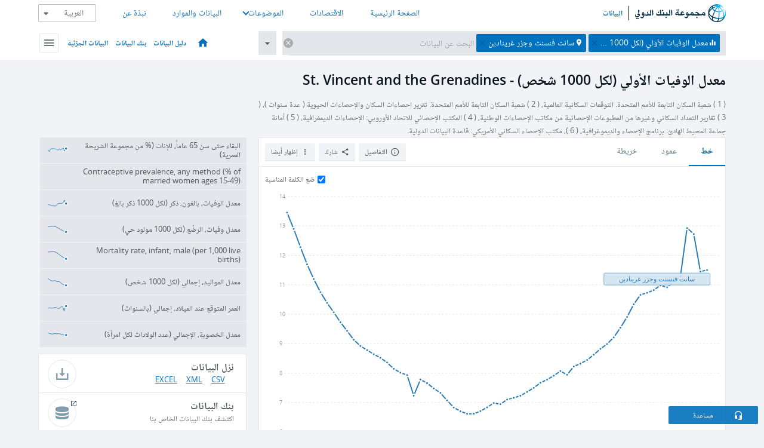

--- FILE ---
content_type: application/javascript; charset=utf-8
request_url: https://by2.uservoice.com/t2/136660/web/track.js?_=1764987514790&s=0&c=__uvSessionData0&d=eyJlIjp7InUiOiJodHRwczovL2RhdGEuYWxiYW5rYWxkYXdsaS5vcmcvaW5kaWNhdG9yL1NQLkRZTi5DRFJULklOP2xvY2F0aW9ucz1WQyIsInIiOiIifX0%3D
body_size: 23
content:
__uvSessionData0({"uvts":"7c3dfc5a-7847-488d-48a4-46889f37f5ff"});

--- FILE ---
content_type: image/svg+xml
request_url: https://data.albankaldawli.org/assets/images/logo-wb-header-ar.svg
body_size: 11367
content:
<svg fill="none" height="35" viewBox="0 0 177 35" width="177" xmlns="http://www.w3.org/2000/svg" xmlns:xlink="http://www.w3.org/1999/xlink"><radialGradient id="a" cx="0" cy="0" gradientTransform="matrix(29.1564 0 0 29.1565 175.444 6.53791)" gradientUnits="userSpaceOnUse" r="1"><stop offset="0" stop-color="#fff"/><stop offset=".0598" stop-color="#e7f6fd"/><stop offset=".1829" stop-color="#afe2fa"/><stop offset=".3589" stop-color="#37c6f4"/><stop offset=".544" stop-color="#00aeef"/><stop offset="1" stop-color="#002f54"/></radialGradient><mask id="b" height="35" maskUnits="userSpaceOnUse" width="35" x="142" y="0"><path d="m163.445 28.618c2.299-.028 4.48-.364 6.411-1.013.486-.164.949-.345 1.388-.541-.536 1.312-1.326 2.405-2.353 3.219-2.029 1.494-4.423 2.519-7.021 2.91.65-1.124 1.174-2.709 1.575-4.575zm-10.813 3.188c-.048-.038-.101-.076-.158-.104-.905-.439-1.27-2.455-.799-5.537 1.736.781 3.63 1.399 5.618 1.824 1.507.322 3.007.521 4.476.598-.72 3.129-1.643 4.771-2.253 4.771-.04 0-.077.006-.114.012-2.424-.018-4.719-.575-6.77-1.564zm-8.393-9.963c-.139-.529-.227-1.068-.262-1.615.543.772 1.206 1.528 1.994 2.258 1.191 1.101 2.605 2.085 4.181 2.929-.321 1.801-.412 3.431-.208 4.746-2.717-2.056-4.748-4.963-5.705-8.318zm20.233-4.372c0-.635-.011-1.274-.027-1.91 2.023-.135 3.9-.661 5.435-1.543 1.422 2.812 2.185 5.779 2.178 8.579-.001.812-.071 1.583-.199 2.312-.732.447-1.573.835-2.521 1.154-1.681.565-3.575.875-5.582.926.483-2.894.716-6.254.716-9.518zm-6.839 8.926c-2.017-.432-3.922-1.072-5.646-1.883.566-2.548 1.621-5.637 3.294-9.064.242-.497.49-.984.743-1.463 1.169.524 2.441.941 3.774 1.226 1.013.218 2.026.336 3.02.37.017.61.026 1.24.026 1.889 0 3.833-.306 7.015-.748 9.499-1.456-.062-2.955-.252-4.463-.574zm-10.557-5.107c-1.383-1.277-2.332-2.632-2.817-3.975.384-1.506 1.126-3.017 2.22-4.464 1.038-1.373 2.326-2.609 3.806-3.672.427.772 1.025 1.524 1.786 2.238.723.678 1.567 1.292 2.503 1.83-.259.488-.511.985-.756 1.489-1.443 2.96-2.623 6.135-3.315 9.016-1.285-.725-2.441-1.552-3.427-2.462zm16.29-15.126c1.851 1.377 3.548 3.155 4.967 5.233.268.395.522.795.763 1.199-1.302.751-2.945 1.201-4.72 1.327-.15-2.808-.484-5.51-1.01-7.759zm-3.227 7.457c-1.178-.251-2.298-.613-3.329-1.065 1.519-2.657 3.18-4.967 4.818-6.684.512 2.014.942 4.723 1.123 8.081-.863-.036-1.74-.145-2.612-.332zm-6.955-3.392c-.673-.63-1.186-1.288-1.529-1.947 1.525-.917 3.214-1.666 5.011-2.206 1.068-.321 2.152-.56 3.231-.725-1.558 1.746-3.115 3.964-4.541 6.47-.815-.471-1.547-1.004-2.172-1.592zm-3.501-5.187c-.022.083-.046.167-.064.252-.165.768-.146 1.554.049 2.334-1.752 1.208-3.275 2.637-4.487 4.242-.37.489-.701.987-1.001 1.49.901-3.333 2.864-6.233 5.503-8.318zm1.527.592c.18-.845.687-1.599 1.473-2.224 1.899-.567 4.109-.431 6.433.42-.977.17-1.956.396-2.92.687-1.795.539-3.489 1.275-5.042 2.171-.033-.357-.017-.709.056-1.054zm13.205-2.144c.559-.361 1.072-.61 1.502-.712.817.328 1.625.745 2.393 1.273-1.23-.308-2.54-.495-3.895-.561zm-2.742-1.743c.661.074 1.366.187 2.088.356-.453.243-.924.548-1.401.913-.212-.48-.442-.905-.687-1.269zm-1.763.639c-.736-.282-1.463-.5-2.181-.657.575-.064 1.157-.101 1.75-.102.276.004.617.336.973.981-.181-.076-.361-.153-.542-.222zm-17.91 15.113c0 1.664.239 3.272.675 4.797.026.104.05.205.081.308.006.021.015.037.022.058 2.208 7.138 8.869 12.338 16.723 12.338 3.633 0 7.01-1.114 9.81-3.016.027-.016.056-.03.082-.048.166-.113.328-.231.483-.356 3.22-2.379 5.597-5.833 6.599-9.829.055-.185.105-.371.146-.561.009-.045.012-.089.015-.134.238-1.148.364-2.339.364-3.557 0-2.361-.462-4.653-1.375-6.811-.174-.414-.652-.607-1.065-.432-.415.174-.608.653-.433 1.066.827 1.956 1.246 4.034 1.246 6.177 0 1.312-.163 2.589-.465 3.81-.241.771-.663 1.484-1.247 2.131.015-.276.024-.556.024-.841.008-3.122-.857-6.419-2.459-9.52 1.175-1.008 1.923-2.254 2.181-3.648.082-.442-.21-.866-.652-.947-.442-.083-.868.21-.948.653-.17.921-.648 1.766-1.397 2.485-.234-.385-.475-.766-.731-1.142-1.428-2.095-3.126-3.907-4.984-5.352 2.452.161 4.72.755 6.543 1.775.288.163.667.158.935-.065.346-.287.392-.802.104-1.147-2.623-3.669-7.158-5.691-12.773-5.691-9.653 0-17.504 7.851-17.504 17.499z" fill="#fff"/></mask><g clip-rule="evenodd" fill="#002740" fill-rule="evenodd"><path d="m15.8566 19.6493c-.3357-.0618-.6167-.1417-.8447-.2415-.2288-.1013-.3999-.2161-.5178-.3483-.118-.1299-.1758-.2653-.1758-.4062 0-.1013.0277-.209.0839-.323.057-.114.1315-.2185.2209-.3175.0919-.0958.1948-.175.308-.2399.1148-.0641.2272-.0966.342-.0966.1821 0 .3626.0563.5439.1679.1805.11.3492.2589.5083.4457.1575.1884.2985.4077.4228.6587.1219.2534.2145.5154.2771.7901-.4442 0-.8337-.0293-1.1686-.0894m2.1115-1.3341c-.1069-.3713-.2367-.7244-.3911-1.0561-.1536-.3317-.3262-.6254-.5186-.8796-.1908-.2541-.3998-.456-.6294-.6048-.2264-.1465-.4639-.2201-.7141-.2201-.3009 0-.6041.1084-.9097.3269-.3056.2178-.5811.5131-.8249.8844-.2463.3737-.445.802-.5986 1.2873-.1536.4877-.2312 1.0023-.2312 1.547 0 .5415.0935.9777.2811 1.3063.1868.3294.4497.5843.7854.7656.3365.1797.7323.304 1.1923.3713.4592.0673.9572.1108 1.4939.1306-.1884.4576-.4386.8677-.7529 1.2383-.3167.3689-.6729.6832-1.068.946-.3966.2613-.8194.4616-1.2691.6025-.4473.141-.9041.2114-1.3665.2114-.1757 0-.38-.0214-.6143-.0649-.2344-.0428-.4814-.1006-.7395-.1702-.2581-.0705-.517-.1552-.7798-.2542-.2613-.0958-.50355-.1987-.72444-.3048-.10213-.0483-.17576-.0696-.22247-.0696-.05938 0-.09104.0293-.09104.0894 0 .0349.00871.061.02216.0847.01267.0238.03167.0523.06017.0863.22722.3017.50353.6199.83052.9548.3238.3357.6745.6476 1.0498.9374.376.2866.7656.5257 1.1701.7141.399.1869.7933.2811 1.1741.2811.4489 0 .8796-.0942 1.2889-.2858.4085-.1924.7909-.4537 1.1425-.7846.3523-.3333.6682-.7228.9492-1.1693.2834-.445.5225-.924.7205-1.4322.1963-.5091.3507-1.038.4584-1.5898.1068-.5518.1607-1.0965.1607-1.6396 0-.3571-.0293-.7252-.0855-1.1084-.0578-.3824-.1409-.7577-.2486-1.1314"/><path d="m5.29153 26.5914-.72362 1.2374c-.32222-.2161-.64524-.422-.97063-.6239-.32698-.2011-.65553-.3879-.99043-.5629-.07521.099-.14884.2146-.22722.3412-.076.1275-.15517.2589-.23276.3967-.07521.1393-.1528.2779-.22959.4188-.07838.1409-.14964.2747-.21614.403l2.0616 1.2461c.12668-.1947.25573-.399.38319-.6183.12667-.2185.25335-.4386.38239-.6579.12034.0808.25493.1702.40694.2652.15122.0982.30877.1972.47186.2977.16467.1006.33093.2027.49877.3072.16705.1037.32777.2003.48294.2858.16785-.2423.3254-.4885.47345-.7442.14725-.2557.29768-.517.45364-.7846-.25572-.1742-.55657-.3658-.90096-.574-.34677-.2074-.72045-.4188-1.12343-.6333"/><path d="m9.37143 20.0265c-.05542-.1243-.15913-.232-.30718-.3278-.14489-.0989-.37448-.2066-.68166-.3159-.31035-.1108-.68562-.2351-1.12739-.3673.25493-.6112.43939-1.1258.55182-1.5454.114-.4188.1718-.7648.1718-1.0403 0-.0673-.00475-.1687-.01584-.3024-.00871-.1331-.02137-.2756-.03483-.4276-.01267-.1512-.02534-.2984-.04038-.4417-.01267-.1449-.02296-.2637-.03008-.3587.12113-.1338.23592-.2715.34201-.4164.10768-.1441.20664-.3025.29768-.4727.09026-.1718.16864-.3602.23593-.5645.0673-.2042.12113-.4378.16151-.699-.28185-.027-.53678-.1125-.76004-.2565-.22484-.1441-.41485-.3239-.56923-.5384-.1528-.2146-.27314-.4568-.36102-.7244s-.1338-.5431-.14093-.825l-.01979-.0095-1.39894 1.5288c.07996.6445.17338 1.2675.27551 1.8708.10451.6049.20584 1.1781.30243 1.7212.09738.5439.18209 1.0506.25177 1.524.07046.4719.10846.8946.11717 1.2636-.2296.1005-.49244.1829-.79092.2462-.29847.0641-.60565.1124-.92234.1449-.27393.8661-.46394 1.5446-.57161 2.0339.36181.0736.71016.1504 1.04585.2304.33568.0807.65078.1591.94529.2375.29531.0768.56607.152.81229.2272.24306.072.45524.1425.63575.2106v.1195c-.27393.2605-.58112.5028-.91918.7237-.34043.2216-.69749.4132-1.07592.5747-.38002.16-.77429.2866-1.18281.3777-.40852.0886-.8218.1354-1.23823.1354-.34835 0-.67295-.0547-.97539-.1623-.30164-.1069-.56369-.2597-.79012-.4608-.22405-.2019-.40219-.445-.53202-.7308-.130636-.285-.19714-.6056-.19714-.9595 0-.4157.059378-.8709.17655-1.3657.11717-.4917.26285-.9667.43702-1.4219.06017-.1686.09738-.2826.11163-.3468.01267-.0641.019-.1171.019-.1567 0-.0745-.03008-.1101-.09104-.1101-.07363 0-.19635.1552-.37131.4727-.167844.2945-.320643.6048-.459192.9294-.136174.3262-.253346.6619-.350726 1.0071-.09738.346-.172592.6959-.226428 1.0506-.053836.3555-.080754.7101-.080754 1.0577 0 .4814.072837.9334.222469 1.3522.146466.4196.357852.7862.634157 1.0989.273934.3096.608824.555 1.005464.7323.39586.1782.84159.2669 1.3372.2669.51619 0 1.03871-.0753 1.56441-.2273.52648-.1496 1.03159-.3562 1.51453-.6175.48294-.2621.93026-.5684 1.34353-.9208.41327-.3507.76558-.7291 1.06168-1.1321.51619-.7173.7727-1.543.7727-2.4749 0-.1528-.02613-.2953-.08471-.4172"/><path d="m44.3712 17.5068c.5225 0 .9366-.034 1.2406-.1005.3064-.0673.5328-.1615.6793-.2819.0879-.0673.1797-.1639.2771-.2874.0974-.1243.1876-.2581.2731-.4022.0824-.1448.152-.2873.2098-.4283.057-.1409.0863-.2612.0863-.3626 0-.072-.015-.1322-.0459-.1757-.0309-.0428-.0855-.0792-.1647-.1053-.0815-.0261-.19-.0444-.323-.0499-.1354-.0071-.3056-.0103-.5146-.0103-.247 0-.3721-.0641-.3721-.1908 0-.1148.0538-.2747.1568-.4837.1037-.2075.2398-.4283.4085-.6635.0594-.0879.0902-.1488.0902-.1813 0-.0807-.0372-.1211-.1108-.1211-.1148 0-.3349.1623-.6635.4829-.3032.2953-.5367.5891-.7046.8812-.1678.2906-.2517.551-.2517.7798 0 .194.0855.3318.2557.4125.171.08.4513.1204.8416.1204h.1401c.0602 0 .129-.004.2098-.0111v.0712l-2.0703 1.0569v.0301c.0602.0056.1187.0111.1797.0135.0602.004.1172.0071.1726.0071"/><path d="m54.4415 13.4667c.1013-.1441.1995-.2937.2968-.4481.0966-.1544.1901-.3056.2771-.4528.0871-.1465.1608-.2779.2209-.3919-.1488-.1014-.3159-.2114-.5027-.3325-.1884-.1204-.3784-.2439-.5724-.3722-.1964-.1274-.3887-.2478-.5803-.3618-.19-.1148-.361-.2145-.5067-.3024-.0681.095-.1473.209-.2367.3476-.0911.1369-.1877.285-.2882.4433-.1014.1568-.1972.3159-.2914.4766s-.1765.312-.2509.4537l2.1629 1.3174c.0792-.1069.1718-.2336.2716-.3769"/><path d="m82.6638 12.2382c.1274-.2162.2541-.4378.3824-.6587.1211.0807.2565.171.4077.266.1512.0989.308.1971.4727.2977.163.1005.3309.2026.4979.3071.1679.1038.3286.1996.4822.2866.167-.2414.3254-.49.4726-.745.1481-.2541.3001-.5154.4537-.7837-.2565-.175-.5542-.3658-.901-.574-.3452-.2075-.7196-.4196-1.1218-.6342l-.7244 1.2375c-.3215-.2154-.6453-.422-.9699-.6231-.3262-.2019-.6563-.3887-.992-.5637-.0736.1013-.1488.2137-.2256.342-.076.1267-.1552.2605-.232.3966-.0776.1386-.1544.2779-.2312.4189-.0784.1417-.1504.2747-.2169.4021l2.0616 1.247c.1298-.194.2565-.4006.384-.6191"/><path d="m120.905 24.9307c-.194-.1259-.384-.2478-.577-.3618-.191-.1148-.362-.2154-.509-.3017-.066.0942-.146.2098-.235.3468-.09.1377-.186.2858-.287.4425-.1.1584-.2.3175-.292.479-.095.1615-.178.312-.252.4513l2.163 1.3174c.08-.1061.173-.2328.271-.3761.102-.1433.2-.2937.298-.4465.096-.156.189-.3064.276-.4528.087-.1481.162-.2787.223-.3935-.151-.0998-.316-.2114-.503-.331-.19-.1219-.38-.2462-.576-.3736"/><path d="m72.4118 17.0538c-.0269-.5447-.0593-1.1234-.0965-1.741-.0365-.6175-.0753-1.2255-.1156-1.8264-.0388-.6001-.08-1.1702-.1204-1.7109-.0419-.5392-.0768-1.0031-.1116-1.3934-.5487.5027-1.1361 1.1781-1.7584 2.0228 0 .3151.0103.711.0333 1.1868.0237.4766.0562.9944.0966 1.5557.0395.5597.0823 1.1377.1298 1.7346.0475.5977.0918 1.1717.137 1.7259.0419.5534.0768 1.0657.1053 1.5336.0261.4702.0388.855.0388 1.1574 0 .175-.0048.3587-.0143.5534-.0103.1956-.0301.4022-.057.6231.3713-.2264.8099-.7173 1.3198-1.4686.3349-.4901.5035-.9968.5035-1.5193 0-.2209-.0079-.5463-.0253-.9754-.0175-.4291-.0396-.9144-.065-1.4583"/><path d="m82.8687 18.7795c-.1021.0166-.2177.0332-.3452.0491-.1282.0182-.2533.0308-.3784.0395-.1243.0111-.2217.0159-.2953.0159-.3896 0-.7007-.0214-.9279-.0642-.228-.0435-.4006-.0973-.5154-.1607-.1188-.0633-.1932-.1306-.228-.1963-.0341-.0681-.0507-.1251-.0507-.1726 0-.1259.0467-.2557.1401-.3864.0942-.1306.2494-.2699.464-.418.2129-.1472.4988-.3056.8487-.4726.3523-.1687.7877-.3484 1.3039-.5431.0135.342.0412.7117.0808 1.1107.0411.3998.0776.7799.1124 1.1433-.0348.019-.1061.038-.209.0554m12.9096 2.022c.057-.1385.1227-.3119.2011-.5249.0783-.2098.1607-.4528.2509-.7276.0895-.2747.1837-.5637.2779-.8653-.2961.0594-.6009.118-.9152.1758-.3159.0562-.6191.11-.9065.1559-.289.0452-.5574.0847-.8036.1156-.2478.0301-.4576.0459-.6262.0459-.2542 0-.4774-.0261-.673-.0768-.1947-.049-.3657-.1171-.5138-.1987-.1457-.0855-.2787-.1805-.3966-.2882-.1172-.1084-.2296-.2216-.3381-.3428-.2122-.2414-.3697-.4702-.4718-.6895-.099-.217-.1497-.4006-.1497-.5479 0-.1077.061-.2066.1869-.3016.1219-.0943.2802-.1758.4718-.2471.1892-.0696.3951-.1235.6176-.1607.2224-.0364.433-.0554.6341-.0554.213 0 .4228.0285.6231.0855.2019.057.395.1306.5787.2217.1845.091.3618.1892.5344.2969.1694.1077.3357.2114.498.3111.0523-.0522.0895-.1132.1101-.1805.0197-.0665.03-.1409.03-.2217 0-.2137-.0696-.4702-.2066-.7687-.1378-.2993-.3333-.5819-.5874-.8503-.2558-.2692-.5622-.4972-.9224-.6848-.3586-.1869-.7592-.2819-1.2026-.2819-.4418 0-.8693.1156-1.2825.346-.4117.232-.7743.5273-1.0855.8812-.3119.3562-.5621.745-.7505 1.1677-.1876.4228-.2811.829-.2811 1.2177 0 .2747.0768.5581.2272.8511.1489.2897.3436.5747.5772.8487l-.0095.0293h-3.531c-.3816 0-.684-.0879-.9057-.2653-.2209-.1773-.369-.4394-.4426-.7798-.0459-.2272-.0847-.4901-.1092-.7846-.0277-.2945-.0507-.6064-.0721-.9358-.019-.3285-.0356-.6682-.0451-1.0165-.0103-.3492-.019-.6864-.0261-1.0102-.0056-.3262-.0135-.635-.0198-.9263-.0056-.293-.0135-.5479-.0198-.7696l-.0412-.0206c-.2795.1608-.5479.3365-.7988.5234-.2502.1884-.498.3855-.7387.5937l.0285.5938c-.5011.2415-.9326.4568-1.292.6476-.3595.1924-.669.3801-.9303.5637-.2629.1853-.4845.3729-.669.5645s-.3578.4014-.5178.6286c-.1551.2217-.2937.4584-.4172.7086-.1251.2518-.232.4901-.3191.7133-.0863.2273-.1528.4268-.2018.6049-.0452.1781-.0681.308-.0681.3879 0 .2003.0475.3999.1456.5994.0974.1971.251.3744.4624.5336.2122.1575.4837.2818.8194.376.3357.095.7411.1402 1.2169.1402.1417 0 .2976-.0056.4679-.0135.1718-.0095.3333-.0261.4829-.0467.152-.019.2819-.0388.3919-.0602.1132-.0198.1773-.0396.1987-.0609l.7339-.9746c.061.3752.1631.6864.312.9302.1464.2463.3285.4394.5431.5835.2145.1433.4568.2454.7283.3009.217.0451.4545.0609.6983.0696.0206.0016.0404.004.0618.0056.0435.0008.0784.0119.1211.0119h.2217c.4275 0 .901-.0127 1.4132-.0365.513-.0221 1.049-.0538 1.6087-.0958.5614-.0403 1.1361-.0886 1.7275-.1464.5899-.0554 1.1733-.1172 1.7497-.1837.5764-.0681 1.1369-.1401 1.6816-.2169.5423-.0768 1.0514-.1568 1.5272-.236.0285-.0197.0689-.0989.1267-.2367"/><path d="m135.384 19.9716c-.154 0-.367-.0174-.639-.0514-.272-.0333-.566-.0966-.885-.1916-.317-.0918-.646-.2217-.981-.3879-.336-.1623-.638-.3753-.907-.6374.089-.1607.193-.3103.314-.4473.121-.1385.248-.2581.381-.3626.133-.1029.27-.1845.408-.2422.137-.0563.27-.0856.398-.0856.229 0 .433.0523.617.1576.186.1029.353.2351.499.3966.148.16.276.3373.383.5289.107.19.196.3729.267.5479.069.1741.122.3269.155.4568.035.1322.05.2161.05.2573 0 .0404-.019.0609-.06.0609m-22.596 0c-.155 0-.369-.0174-.641-.0514-.271-.0333-.566-.0966-.884-.1916-.319-.0918-.646-.2217-.98-.3879-.337-.1623-.639-.3753-.908-.6374.089-.1607.191-.3103.313-.4473.12-.1385.248-.2581.382-.3626.134-.1029.27-.1845.407-.2422.139-.0563.27-.0856.399-.0856.227 0 .432.0523.618.1576.184.1029.351.2351.497.3966.149.16.275.3373.384.5289.106.19.195.3729.264.5479.072.1741.125.3269.159.4568.034.1322.049.2161.049.2573 0 .0404-.021.0609-.059.0609m-10.908-.3222c-.333-.0617-.616-.1417-.846-.2414-.228-.1014-.4-.2162-.517-.3484-.117-.1298-.176-.2652-.176-.4061 0-.1014.028-.2098.086-.3231.056-.114.131-.2193.221-.3182.09-.0958.195-.1742.307-.2391.113-.0641.228-.0966.341-.0966.181 0 .363.0562.544.167.18.1109.35.2597.507.4466.159.1876.298.4077.424.6587.123.2525.217.5146.276.7901-.441 0-.832-.0293-1.167-.0895m34.876.0435c-.05-.3443-.127-.7054-.236-1.0854-.106-.3784-.241-.7561-.405-1.1329-.165-.3737-.359-.7118-.583-1.0102-.219-.2985-.47-.5408-.752-.7292-.28-.1876-.598-.2818-.946-.2818-.321 0-.61.0649-.865.1971-.254.1298-.488.3056-.699.5273-.211.2209-.407.4821-.589.779-.18.2993-.354.616-.522.9516-.195.3816-.379.6809-.554.8947-.176.2145-.388.3784-.639.4892-.25.1109-.562.179-.931.2051-.368.0277-.843.0396-1.428.0396h-.674c-.004 0-.007.0024-.011.0024v-.0024c-.382-.019-.706-.0808-.969-.1837-.266-.1045-.529-.2557-.791-.4521-.261-.1995-.547-.4512-.856-.7513-.307-.3016-.693-.6674-1.156-1.0965-.316-.289-.609-.5455-.88-.7751-.273-.228-.537-.4204-.795-.5787-.259-.1576-.517-.2771-.775-.3571-.261-.0807-.532-.1211-.821-.1211-.67 0-1.292.2248-1.861.6753-.106.0863-.236.2067-.388.3618-.149.1544-.299.3222-.447.5028-.147.1821-.282.3649-.402.5478-.119.1845-.204.3476-.251.4885-.007.019-.01.0348-.01.0404 0 .0332.022.0506.07.0506.047 0 .099-.0087.151-.0261.054-.0166.124-.0514.211-.1053.146-.0879.312-.171.494-.2502.179-.0815.365-.152.553-.2121.186-.061.369-.1101.546-.1465.179-.0372.344-.0554.489-.0554.269 0 .548.0586.836.175.289.1195.587.2842.894.4979.309.2162.634.4806.973.7957.337.3151.694.6682 1.07 1.0577v.0697c-.395.0396-.793.0673-1.191.0807-.4.0135-.821.0214-1.263.0214-.424 0-.857-.0079-1.299-.0214-.442-.0134-.875-.0277-1.302-.0459-.426-.015-.83-.0364-1.218-.0594-.386-.0245-.734-.0451-1.045-.0601-.312-.0166-.578-.0325-.795-.0452-.219-.0134-.372-.0221-.458-.0221-.042 0-.071.0047-.11.0055-.049-.3008-.11-.6088-.203-.935-.107-.3784-.241-.7561-.406-1.1329-.164-.3737-.358-.7118-.579-1.0102-.222-.2985-.473-.5408-.754-.7292-.282-.1876-.598-.2818-.947-.2818-.321 0-.61.0649-.864.1971-.255.1298-.49.3056-.7.5273-.212.2209-.407.4821-.589.779-.18.2993-.355.616-.524.9516-.193.3816-.378.6809-.552.8947-.175.2145-.388.3784-.641.4892-.25.1109-.56.179-.928.2051-.369.0277-.846.0396-1.429.0396h-.675c-.033 0-.056.0039-.087.0047-.004-.0332-.002-.0617-.007-.095-.057-.3824-.14-.7576-.247-1.1313-.109-.3721-.24-.7244-.393-1.0562-.155-.3325-.327-.6254-.518-.8803-.192-.2534-.402-.4553-.63-.6041-.227-.1465-.465-.2209-.713-.2209-.303 0-.606.1093-.912.327-.305.2177-.58.513-.824.8851-.2459.3729-.4446.802-.5974 1.2873-.1583.4869-.2327 1.0023-.2327 1.5462 0 .5423.0942.9786.2818 1.3071.1877.3294.4497.5843.7843.7648.336.1805.733.3048 1.192.3721s.959.1109 1.495.1307c-.188.4568-.439.8677-.757 1.2382-.314.3689-.669.6832-1.064.9461-.396.2612-.818.4615-1.2679.6025-.4505.1401-.9065.2106-1.3696.2106-.1742 0-.3769-.0206-.6128-.065-.2352-.0419-.4798-.1005-.7403-.1702-.2565-.0697-.5185-.1544-.7782-.2533-.2613-.0958-.5035-.1987-.7252-.3056-.1006-.0475-.1742-.0689-.2217-.0689-.0594 0-.0895.0293-.0895.0895 0 .0348.0088.0609.0198.0847.0119.0237.0333.0522.061.0863.2288.3008.5051.6199.8297.9548.3238.3356.6761.6476 1.0514.9366.3761.2873.7648.5256 1.1654.7149.403.1868.7972.281 1.1788.281.4501 0 .8781-.0942 1.2881-.2858.409-.1924.789-.4536 1.142-.7846.352-.3333.669-.7236.951-1.1693.281-.4457.52-.9239.717-1.433.2-.5083.353-1.0371.458-1.589.017-.0807.023-.1615.036-.2438.047 0 .085.0024.136.0024h1.017c.342 0 .649-.0072.92-.0198.27-.0143.522-.0562.752-.1267.225-.0705.438-.1821.635-.3373.199-.1551.395-.3713.591-.6539.274.2763.602.5083.984.6983.384.1924.775.3491 1.178.4695.402.1187.79.2074 1.162.2604.372.0554.684.0816.94.0816.583 0 1.001-.1354 1.271-.3983.126.0151.27.0262.451.0262.999.0403 2.028.0752 3.088.1053 1.061.0301 2.22.0435 3.482.0435.49 0 .979-.0024 1.467-.0087.491-.0055.96-.0174 1.411-.0293.448-.0127.866-.0269 1.252-.0356.386-.0095.724-.0214 1.017-.0349.29-.0134.522-.0229.692-.03.171-.0087.264-.0103.277-.0103h.011 1.016c.341 0 .648-.0072.921-.0198.27-.0143.523-.0562.75-.1267.228-.0705.44-.1821.638-.3373.198-.1551.394-.3713.59-.6539.274.2763.602.5083.983.6983.386.1924.777.3491 1.18.4695.402.1187.787.2074 1.161.2604.372.0554.685.0816.939.0816.618 0 1.059-.1473 1.325-.4418.266-.2961.397-.7363.397-1.3198 0-.2343-.026-.5233-.077-.8709"/><path d="m68.2554 17.0085c-.0261-.5882-.0594-1.1828-.0958-1.7868-.0364-.6033-.0705-1.1939-.1006-1.7695-.03-.5772-.0586-1.1266-.0855-1.6515-.0269-.5225-.0459-.9952-.0609-1.4187-.3278.262-.6461.5391-.9548.8305-.308.2913-.5914.585-.8479.8803.0174.369.0475.8218.0973 1.3594.0523.536.1132 1.1559.1869 1.8605.1274 1.1393.2232 2.06.2866 2.7623.0633.7014.0958 1.1994.0958 1.4939-.2067.0269-.4149.0444-.6191.0499-.2043.0071-.4149.0095-.6279.0095-.2565 0-.5067-.0024-.7497-.0095-.2454-.0055-.4663-.0143-.6643-.0253-.1979-.0103-.3657-.0206-.5066-.0301-.1441-.0095-.236-.0174-.2835-.0261-.0206 0-.0364.0031-.0578.0031-.0095-.1512-.0071-.2913-.0206-.4441-.0483-.4774-.1353-.9461-.2573-1.4148-.1243-.4655-.2937-.9168-.509-1.353-.2146-.4363-.4885-.8377-.8258-1.2074-.5154.8194-.9342 1.5557-1.258 2.2144.1623.1671.3159.3499.4631.5487.1481.1963.2771.3958.3888.5977.1108.2019.1987.3951.2644.5819.0697.1876.1013.3563.1013.5051-.22.0349-.4576.057-.7149.0697-.2533.0134-.5241.0206-.813.0206-.0808 0-.1988-.0032-.3579-.0103-.1583-.0071-.3365-.0119-.5336-.0206-.1971-.0063-.4022-.015-.6183-.0285-.2154-.015-.422-.0245-.6247-.0309-.2003-.0079-.3824-.0126-.5479-.0206-.1654-.0063-.2897-.011-.3776-.011-.015 0-.0301.0031-.0459.0031-.0103-.1512-.0087-.2913-.023-.4441-.0475-.4774-.133-.9461-.2581-1.4148-.1235-.4655-.2929-.9168-.5059-1.353-.2161-.4363-.49-.8377-.8265-1.2074-.517.8194-.9358 1.5557-1.258 2.2144.1615.1671.3159.3499.4639.5487.1473.1963.2755.3958.3864.5977.1108.2019.2003.3951.266.5819.0681.1876.1013.3563.1013.5051-.2217.0349-.4608.057-.7141.0697-.2549.0134-.5273.0206-.8155.0206-.0799 0-.1995-.0032-.3562-.0103-.1576-.0071-.3365-.0119-.5344-.0206-.1988-.0063-.403-.015-.6176-.0285-.2153-.015-.4235-.0245-.6238-.0309-.2019-.0079-.384-.0126-.5479-.0206-.1647-.0063-.2905-.011-.3792-.011-.0095 0-.0151.0023-.0238.0023-.0008-.015-.0008-.0261-.0016-.0419-.0142-.5756-.0356-1.1821-.0577-1.8162-.0246-.6334-.0523-1.2802-.0824-1.9421-.0293-.6595-.0602-1.3031-.0966-1.9301-.0316-.6287-.0665-1.2232-.0981-1.7869-.0357-.5637-.061-1.0672-.0808-1.509-.1275.0807-.2731.1805-.4386.2977-.1631.1171-.3333.2414-.5083.3713-.1749.1314-.3444.2628-.513.3974-.1671.1346-.3214.2621-.4624.3824.0198.2549.0515.5835.0958.9857.0436.403.095.84.1544 1.3118.061.4743.1227.962.1853 1.4607.0657.4996.1243.9762.1773 1.4275.0531.4544.0982.8621.1314 1.2287.0341.365.0515.6484.0515.8503 0 .1211-.0649.2185-.1924.2961-.1274.0792-.2937.1433-.498.1971-.205.0523-.4362.0927-.6951.1188-.2581.0293-.5178.0475-.779.0617-.2613.0135-.5107.0214-.7498.0254-.2367.0024-.4417.0063-.6096.0063-.1591 0-.3539-.0039-.5827-.0063-.2272-.004-.4639-.0174-.7086-.0451-.2454-.0278-.4892-.0681-.7291-.122-.2415-.0522-.4576-.129-.6508-.2264-.1884-.0958-.3436-.2209-.4616-.3713-.1179-.1504-.1749-.3373-.1749-.559 0-.3008.0752-.7663.2319-1.3989.0111-.0665.0254-.1298.0396-.19.0127-.061.0198-.114.0198-.1615 0-.1077-.0396-.1607-.1219-.1607-.1338 0-.3349.2311-.6025.6951-.4837.8178-.726 1.6317-.726 2.4432 0 .6239.1386 1.1076.4125 1.4496.2763.342.6508.589 1.1234.745.4719.1544 1.0277.2431 1.665.27.6373.0277 1.3221.0404 2.0537.0404 1.1321 0 2.0212-.0563 2.6641-.1703.4314-.0752.7687-.1654 1.026-.2676.0451.0119.0998.019.1623.027.1275.0134.2779.0229.4513.03.1559 0 .4045.0056.7434.0246.3436.0166.7292.0324 1.1583.0499.4306.0182.8788.0316 1.3451.0467.4655.0134.8993.0182 1.3023.0182.3349 0 .6152-.0222.8408-.0689.1275-.0277.2352-.0689.3333-.1188.0349.0064.0697.0135.114.0183.1267.0134.2779.0229.4513.03.1544 0 .4038.0056.7458.0246.342.0166.7276.0324 1.1567.0499.4291.0182.8764.0316 1.3435.0467.4671.0134.9002.0182 1.3024.0182.3364 0 .6167-.0222.8408-.0689.1314-.0285.2406-.0728.3428-.1251.03.0048.0451.0143.0831.0182.1148.0111.2771.0238.4837.0364.1014.004.289.0175.5582.0301.2723.0119.5708.0254.8962.0357.3246.0087.6429.0166.9516.0245.3072.0079.5487.0111.7252.0111.1655 0 .3397-.0032.5225-.0111.1806-.0079.3492-.0198.5083-.0404.1576-.0198.2953-.0499.4125-.0918.1164-.0396.1987-.0919.2438-.1599.1338-.1877.2019-.7078.2019-1.5597 0-.4473-.0079-.9445-.0253-1.4884-.0166-.5423-.038-1.1084-.0649-1.6951"/><path d="m35.2743 17.0538c-.0277-.5447-.0578-1.1234-.095-1.741-.0364-.6175-.0752-1.2255-.1156-1.8264-.0404-.6001-.0815-1.1702-.1211-1.7109-.0396-.5392-.0768-1.0031-.1101-1.3934-.5502.5027-1.1369 1.1781-1.7607 2.0228 0 .3151.0111.711.0356 1.1868.023.4766.0546.9944.095 1.5557.0404.5597.0839 1.1377.1298 1.7346.0476.5977.0927 1.1717.1362 1.7259.0436.5534.0792 1.0657.1069 1.5336.0253.4702.0396.855.0396 1.1574 0 .175-.0048.3587-.0151.5534-.011.1956-.0285.4022-.0562.6231.3698-.2264.8092-.7173 1.319-1.4686.3349-.4901.5012-.9968.5012-1.5193 0-.2209-.0072-.5463-.0238-.9754-.0174-.4291-.0388-.9144-.0657-1.4583"/><path d="m60.9414 24.8603c-.1956-.1275-.388-.2486-.578-.361-.1908-.1132-.3618-.2162-.509-.3017-.0673.0919-.1433.2083-.2375.346-.0887.137-.1845.285-.2843.4418-.1021.1591-.1987.319-.2929.479-.0942.1607-.1773.3119-.251.4536l2.1622 1.3166c.0815-.1084.171-.232.2731-.3768.099-.1433.1995-.2945.2961-.4473.0974-.1544.1892-.3049.2771-.4529.0863-.1481.1599-.2787.2193-.3919-.1465-.1013-.3143-.213-.5027-.3325-.1877-.1211-.3777-.2462-.5724-.3729"/><path d="m31.1202 17.0085c-.0285-.5882-.0594-1.1828-.0966-1.7868-.0364-.6033-.0705-1.1939-.099-1.7695-.0309-.5772-.0602-1.1266-.0879-1.6515-.0261-.5225-.0467-.9952-.0593-1.4187-.3286.262-.6469.5391-.9564.8305-.3064.2913-.5898.585-.844.8803.0119.369.0451.8218.0958 1.3594.0491.536.1124 1.1559.1853 1.8605.1282 1.1393.224 2.06.2866 2.7623.0641.7014.0958 1.1994.0958 1.4939-.209.0269-.4125.0444-.6184.0499-.2034.0071-.4156.0095-.6278.0095-.2557 0-.5059-.0024-.7505-.0095-.2454-.0055-.4671-.0143-.6635-.0253-.1987-.0103-.3665-.0206-.509-.0301-.141-.0095-.2352-.0174-.2819-.0261-.0158 0-.0261.0031-.0404.0031-.1361-2.0497-.7252-3.8477-1.771-5.3947-.4758.7371-.8558 1.4655-1.1369 2.1828.9374 1.2018 1.4354 2.3672 1.4908 3.5009-.1346.0546-.327.1116-.5764.1726-.247.0586-.5067.1132-.779.1615-.2708.0459-.5344.0855-.7878.1124-.2565.0317-.4528.0475-.5945.0475-.2146 0-.3959-.0174-.5431-.0562-.1481-.0364-.2724-.0871-.3729-.1552-.0998-.0681-.1813-.1464-.2399-.2367-.061-.0902-.1053-.1868-.1314-.2882-.0214-.0712-.0388-.1749-.0515-.3048-.0143-.1314-.0277-.2597-.0435-.3808-.019-.1251-.042-.2351-.0705-.3301-.0309-.0935-.0721-.1402-.1283-.1402-.0934 0-.1947.293-.3008.8757-.1069.5565-.1607 1.0894-.1607 1.5992 0 1.2279.509 1.8423 1.5295 1.8423.1473 0 .3555-.0158.6279-.0412.2723-.0261.5692-.0625.8914-.1053.3223-.0435.6532-.095.9897-.1551.3404-.061.6515-.1243.9366-.1877.285-.0641.5288-.129.7299-.2011.1196-.0403.2019-.0823.2684-.1219.0768.0048.1647.0111.2644.0174.1006.004.2866.0175.5598.0301.2707.0119.5676.0254.8946.0357.3254.0087.6413.0166.9508.0245.308.0079.5503.0111.7252.0111.1671 0 .3405-.0032.5218-.0111s.3499-.0198.5074-.0404c.1576-.0198.2961-.0499.4141-.0918.1164-.0396.1995-.0919.2462-.1599.133-.1877.2003-.7078.2003-1.5597 0-.4473-.0071-.9445-.0245-1.4884-.0166-.5423-.038-1.1084-.0649-1.6951"/></g><g mask="url(#b)"><path d="m176.999 0h-34.999v34.999h34.999z" fill="url(#a)"/></g></svg>